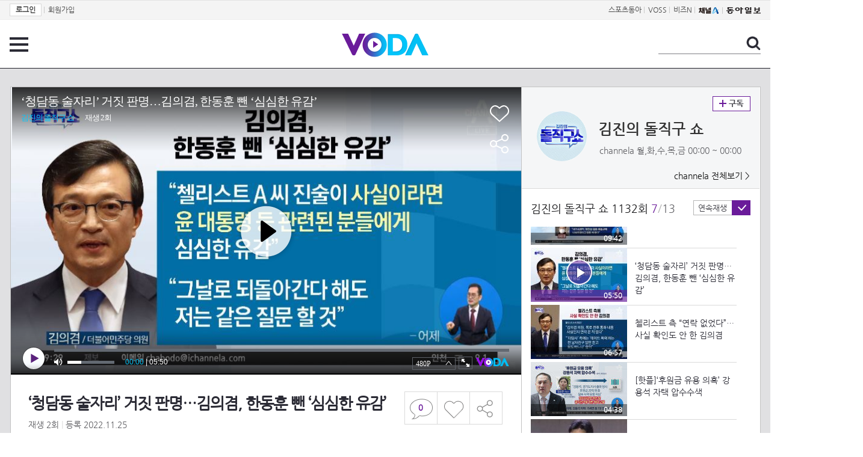

--- FILE ---
content_type: text/html; charset=UTF-8
request_url: https://voda.donga.com/view/3/all/39/3784441/1
body_size: 10272
content:
<!doctype html>
<html lang="ko">
    <head>
        <title>‘청담동 술자리’ 거짓 판명…김의겸, 한동훈 뺀 ‘심심한 유감’ | 보다</title>
        <meta name='keywords' content='보다, VODA, 동아일보, 동아닷컴, news, donga.com, voda'>
        <meta name='description' content="김진의 돌직구 쇼 한경 '술자리 의혹' 거짓 판명나자 김의겸 ＂尹 대통령 등에 유감＂ 서울 '청담동 술자리 제보 거짓' 진술…김의겸 ＂尹 대통령 등에게 유감＂ 조선 거짓말 드러났는데…김의겸 ＂그날로 돌아가도 같은 질문할 것＂ 강변 [2022.11.25 방송] 김진의 돌직구쇼 1132회">
        <meta name='writer' content='동아닷컴'>
        <meta http-equiv='Content-Type' content='text/html; charset=utf-8'>
        <meta http-equiv="X-UA-Compatible" content="IE=edge">
        <meta property="og:image" content="https://dimg.donga.com/egc/CDB/VODA/Article/CA1/WPG2180158D/63/80/1d/e5/63801de50a71a0a0a0a.jpg"/>
        <meta name='robots' content='index,follow'/><meta name='googlebot' content='index,follow'/><meta name='referrer' content='no-referrer-when-downgrade'><meta property='og:type' content='video'><meta property='og:site_name' content='voda.donga.com' /><meta property='og:title' content='&lsquo;청담동 술자리&rsquo; 거짓 판명&hellip;김의겸, 한동훈 뺀 &lsquo;심심한 유감&rsquo;'/><meta property='og:image' content='https://dimg.donga.com/egc/CDB/VODA/Article/CA1/WPG2180158D/63/80/1d/e5/63801de50a71a0a0a0a.jpg'/><meta property='og:description' content='김진의 돌직구 쇼 한경 '술자리 의혹' 거짓 판명나자 김의겸 ＂尹 대통령 등에 유감＂ 서울 '청담동 술자리 제보 거짓' 진술…김의겸 ＂尹 대통령 등에게 유감＂ 조선 거짓말 드러났는데…김의겸 ＂그날로 돌아가도 같은 질문할 것＂ 강변 [2022.11.25 방송] 김진의 돌직구쇼 1132회'><meta property='og:url' content='https://voda.donga.com/view/3/all/39/3784441/1'><meta property='og:video' content='https://voda.donga.com/play?cid=3784441&isAutoPlay=0'><meta property='og:video:url' content='https://voda.donga.com/play?cid=3784441&isAutoPlay=0'><meta property='og:video:type' content='text/html' /><meta property='og:video:width' content='476'><meta property='og:video:height' content='268'><meta property='og:video' content='https://voda.donga.com/play?cid=3784441&isAutoPlay=0'><meta property='og:video:url' content='https://voda.donga.com/play?cid=3784441&isAutoPlay=0'><meta property='og:video:type' content='application/x-shockwave-flash' /><meta property='og:video:width' content='476'><meta property='og:video:height' content='268'><meta name='twitter:card' content='summary' /><meta name='twitter:image:src' content='https://dimg.donga.com/egc/CDB/VODA/Article/CA1/WPG2180158D/63/80/1d/e5/63801de50a71a0a0a0a.jpg' /><meta name='twitter:site' content='@dongamedia' /><meta name='twitter:url' content='https://voda.donga.com/view/3/all/39/3784441/1' /><meta name='twitter:description' content='김진의 돌직구 쇼 한경 '술자리 의혹' 거짓 판명나자 김의겸 ＂尹 대통령 등에 유감＂ 서울 '청담동 술자리 제보 거짓' 진술…김의겸 ＂尹 대통령 등에게 유감＂ 조선 거짓말 드러났는데…김의겸 ＂그날로 돌아가도 같은 질문할 것＂ 강변 [2022.11.25 방송] 김진의 돌직구쇼 1132회' /><meta name='twitter:title' content='&lsquo;청담동 술자리&rsquo; 거짓 판명&hellip;김의겸, 한동훈 뺀 &lsquo;심심한 유감&rsquo;' />
        <link rel="image_src" href="https://dimg.donga.com/egc/CDB/VODA/Article/CA1/WPG2180158D/63/80/1d/e5/63801de50a71a0a0a0a.jpg" />
        <link rel='stylesheet' type='text/css' href='https://image.donga.com/voda/pc/2016/css/style.css?t=20240708'>
        <script type="text/javascript" src="https://image.donga.com/donga/js.v.1.0/jquery-latest.js"></script>
        <script type='text/javascript' src='https://image.donga.com/donga/js.v.1.0/jquery-ui.js'></script>
        <script type='text/javascript' src='https://image.donga.com/donga/js.v.1.0/jquery-cookie.js'></script>
        <script type='text/javascript' src='https://image.donga.com/donga/js.v.1.0/donga.js'></script>
            <script type="application/ld+json">
    {
      "@context": "https://schema.org",
      "@type": "VideoObject",
      "name": "&lsquo;청담동 술자리&rsquo; 거짓 판명&hellip;김의겸, 한동훈 뺀 &lsquo;심심한 유감&rsquo;",
      "description": "김진의 돌직구 쇼 한경 '술자리 의혹' 거짓 판명나자 김의겸 ＂尹 대통령 등에 유감＂ 서울 '청담동 술자리 제보 거짓' 진술…김의겸 ＂尹 대통령 등에게 유감＂ 조선 거짓말 드러났는데…김의겸 ＂그날로 돌아가도 같은 질문할 것＂ 강변 [2022.11.25 방송] 김진의 돌직구쇼 1132회",
      "thumbnailUrl": [
        "https://dimg.donga.com/egc/CDB/VODA/Article/CA1/WPG2180158D/63/80/1d/e5/63801de50a71a0a0a0a.jpg"
       ],
      "uploadDate": "2022-11-25T10:24:57+09:00",
      "duration": "PT5M50S",
      "contentUrl": "https://voda.donga.com/play?cid=3784441&isAutoPlay=0",
      "embedUrl": "https://voda.donga.com/view/3/all/39/3784441/1",
      "regionsAllowed": ["kr"]
    }
    </script>
        <script type='text/javascript' src='https://image.donga.com/dac/VODA/voda_view_head_taboola.js'></script>
        
<script type="text/javascript" src="https://image.donga.com/donga/js.v.1.0/GAbuilder.js?t=20240911"></script>
<script type="text/javascript">
gabuilder = new GAbuilder('GTM-PSNN4TX') ;
let pageviewObj = {
    'up_login_status' : 'N'
}
gabuilder.GAScreen(pageviewObj);
</script>
    </head>
    <body >
        
<!-- Google Tag Manager (noscript) -->
<noscript><iframe src='https://www.googletagmanager.com/ns.html?id=GTM-PSNN4TX' height='0' width='0' style='display:none;visibility:hidden'></iframe></noscript>
<!-- End Google Tag Manager (noscript) -->
        <div class='skip'><a href='#content'>본문바로가기</a></div>

        <!-- gnb 영역 -->
        <div id='gnb'>
    <div class='gnbBox'>
        <ul class='gnbLeft'>
            <li><a href='https://secure.donga.com/membership/login.php?gourl=https%3A%2F%2Fvoda.donga.com%2Fview%2F3%2Fall%2F39%2F3784441%2F1'><strong>로그인</strong></a> | </li><li><a href='https://secure.donga.com/membership/join.php?gourl=https%3A%2F%2Fvoda.donga.com%2Fview%2F3%2Fall%2F39%2F3784441%2F1'>회원가입</a></li>
        </ul>
        <ul class='gnbRight'>
            <li><a href='https://sports.donga.com' target='_blank' alt='SPORTS' title='SPORTS'>스포츠동아</a> | </li><li><a href='https://studio.donga.com/' target='_blank' alt='VOSS' title='VOSS'>VOSS</a> | </li><li><a href='https://bizn.donga.com' target='_blank' alt='BIZN' title='BIZN'>비즈N</a> | </li><li><a href='http://www.ichannela.com/' target='_blank' alt='CHANNEL_A' title='CHANNEL_A'><img src='https://image.donga.com/pc/2022/images/common/btn_ichannela.png'></a></li><li><a href='https://www.donga.com'><img src='https://image.donga.com/pc/2022/images/common/btn_donga.png'></a></li>
        </ul>
    </div>
</div>
        <!-- //gnb 영역 -->

        <!-- header 영역 -->
        <div id='header'>
            <!-- 메뉴 -->
            <div class="menu">
                <a href="#" class="menuBtn" onClick='javascript:$(".menuLayer").toggle();return false;'>전체 메뉴</a>
                <!-- 메뉴 레이어 -->
                <div class='menuLayer' style='display:none;' onmouseover='javascript:$(".menuLayer").show();' onMouseOut='javascript:$(".menuLayer").hide();'>
                    <div class="menu_box player">
                        <strong class="tit">동영상</strong>
                        <ul class="list_menu">
                            <li><a href="https://voda.donga.com/List?p1=genre&p2=all">최신</a></li>
                            <li><a href="https://voda.donga.com/List?p1=genre&p2=bestclick">인기</a></li>
                            <!-- <li><a href="https://voda.donga.com/List?c=01010&p1=genre&p2=all">뉴스</a></li> -->
                            <li><a href="https://voda.donga.com/List?c=0102&p1=genre&p2=all">예능</a></li>
                            <li><a href="https://voda.donga.com/List?c=0103&p1=genre&p2=all">뮤직</a></li>
                            <li><a href="https://voda.donga.com/List?c=0109&p1=genre&p2=all">어린이</a></li>
                            <li><a href="https://voda.donga.com/List?c=0107&p1=genre&p2=all">스포츠</a></li>
                            <!-- <li><a href="https://voda.donga.com/List?c=0108&p1=genre&p2=all">게임</a></li> -->
                            <li><a href="https://voda.donga.com/List?c=0105&p1=genre&p2=all">교양</a></li>
                            <li><a href="https://voda.donga.com/List?c=0106&p1=genre&p2=all">라이프</a></li>
                            <li><a href="https://voda.donga.com/List?c=0104&p1=genre&p2=all">시사</a></li>
                            <li><a href="https://voda.donga.com/List?c=0101&p1=genre&p2=all">드라마/영화</a></li>
                        </ul>
                    </div>
                    <div class="menu_box program">
                        <strong class="tit">프로그램</strong>
                        <ul class="list_menu">
                            <li><a href="https://voda.donga.com/List?p1=program&p2=all">최신 업데이트</a></li>
                            <li><a href="https://voda.donga.com/List?c=0005&p1=program&p2=broad">방송사별</a></li>
                            <li><a href="https://voda.donga.com/List?p1=program&p2=weekly">요일별</a></li>
                        </ul>
                    </div>
                    <div class="menu_box my">
                        <strong class="tit">MY</strong>
                        <ul class="list_menu">
                            <li><a href="https://voda.donga.com/My/List?p1=recent">최근 본</a></li>
                            <li><a href="https://voda.donga.com/My/List?p1=like">좋아요</a></li>
                            <li><a href="https://voda.donga.com/My/Subscription">구독</a></li>
                        </ul>
                    </div>
                    <div class="menu_box tv_brand">
                        <strong class="tit">브랜드관</strong>
                        <ul class="list_menu">
                            <li><a href="https://voda.donga.com/Brand?c=0&p1=tvchosun&p4=0003"><span class="icon_brand tvcho">TV조선</span></a></li>
                            <li><a href="https://voda.donga.com/Brand?c=0&p1=mbn&p4=0006"><span class="icon_brand mbn">MBN</span></a></li>
                            <li><a href="https://voda.donga.com/Brand?c=0&p1=channela&p4=0004"><span class="icon_brand cha">채널A</span></a></li>
                            <li><a href="https://voda.donga.com/Brand?c=0&p1=jtbc&p4=0005"><span class="icon_brand jtbc">JTBC</span></a></li>
                            <!--<li><a href="https://voda.donga.com/Brand?c=0&p1=cjenm&p4=0007"><span class="icon_brand cjem">CJ ENM</span></a></li>-->
                            <li><a href="https://voda.donga.com/Brand?c=0&p1=kbs&p4=0008"><span class="icon_brand kbs">KBS</span></a></li>
                            <li><a href="https://voda.donga.com/Brand?c=0&p1=mbc&p4=0002"><span class="icon_brand mbc">MBC</span></a></li>
                            <li><a href="https://voda.donga.com/Brand?c=0&p1=sbs&p4=0001"><span class="icon_brand sbs">SBS</span></a></li>
                            <!-- <li><a href="#"><span class="icon_brand ebs">EBS</span></a></li> -->
                        </ul>
                    </div>
                    <a href='#' class="btn_close" onClick='javascript:$(".menuLayer").hide();return false;'>닫기</a>
                </div>
                <!-- //메뉴 레이어 -->
            </div>
            <!-- //메뉴 -->
            <h1><a href="https://voda.donga.com"><img src="https://image.donga.com/voda/pc/2016/images/logo.gif" alt="VODA" /></a></h1>
            <!-- 전체 검색 -->
            <div class="search">
                <form action="https://voda.donga.com/Search" name="search">
                    <fieldset>
                        <legend>검색</legend>
                        <input type="text" id="query" name="query" title="검색어 입력 " />
                        <a href="javascript:search.submit();">검색</a>
                    </fieldset>
                </form>
            </div>
            <!-- // 전체 검색 -->
        </div>
        <!-- //header 영역 -->        <div id="wrap">
            <!-- container -->
            <div id="container">
                <div id="content">
                    <div class="playView">
                        <!-- 상단 동영상 영역 -->
                        <div class="playAreaWrap">
                        <div class="playArea">
                            <div class="playAreaCon">
                                <div class="playLeft">
                                    <!-- iframe 동영상 영역 -->
                                    <iframe width="848" height="478" src="https://voda.donga.com/play?cid=3784441&prod=voda&isAutoPlay=1&reco=0" frameborder="0" allowfullscreen name="iframe" scrolling="no"></iframe>
                                    <!-- //iframe 동영상 영역 -->
                                    <div class="playInfo">
                                        <h1 class="tit">‘청담동 술자리’ 거짓 판명…김의겸, 한동훈 뺀 ‘심심한 유감’</h1>
                                        <span>재생 <span id="playCnt">0</span>회  <span>|</span>  등록 2022.11.25</span>
                                        <div class="txtBox">
                                            <p class="txt">한경 '술자리 의혹' 거짓 판명나자 김의겸 ＂尹 대통령 등에 유감＂ 서울 '청담동 술자리 제보 거짓' 진술…김의겸 ＂尹 대통…</p>
                                            <!-- 더보기했을 떄 내용 -->
                                            <div class="txt2">
                                            <p>한경 '술자리 의혹' 거짓 판명나자 김의겸 ＂尹 대통령 등에 유감＂ 서울 '청담동 술자리 제보 거짓' 진술…김의겸 ＂尹 대통령 등에게 유감＂ 조선 거짓말 드러났는데…김의겸 ＂그날로 돌아가도 같은 질문할 것＂ 강변 [2022.11.25 방송] 김진의 돌직구쇼 1132회<br><br><strong>영상물 등급&nbsp;&nbsp;</strong> 모든 연령 시청가 <br>
<strong>방영일&nbsp;&nbsp;&nbsp;&nbsp;&nbsp;&nbsp;&nbsp;&nbsp;&nbsp;&nbsp;</strong> 2022. 11. 25<br>
<strong>카테고리&nbsp;&nbsp;&nbsp;&nbsp;&nbsp;&nbsp;</strong> 교양</p>
                                                <ul>
                                                    
                                                </ul>
                                            </div>
                                            <!-- //더보기했을 떄 내용 -->
                                        </div>
                                        <a href="#" class="more" onclick="javascript:return false;">더보기</a>
                                        <script type='text/javascript' src='https://image.donga.com/dac/VODA/voda_view_content.js'></script>
                                        <div class='play_bottom_ad'><script src='https://image.donga.com/dac/VODA/PC/voda_view_center_banner.js' type='text/javascript'></script></div>

                                        <ul class="btnArea">
                                            <li class="comment">
                                                <a href="#replyLayer" id="replyCnt"></a>
                                            </li>
                                            <span id='likeCnt' style='display:none;'></span><li class='like' onclick='javascript:return _spinTopLike(spinTopParams);' id='likeBtn'><a href='#'>좋아요</a></li> <li class='like' id='likeBox' style='display:none;'><a href='#' class='on' ></a></li>
                                            <li class="share">
                                                <a href="#none" class="shareBtn" onClick='javascript:$(".shareLayer").toggle();'>공유하기</a>
                                            </li>
                                        </ul>
                                        <div class='shareLayer' style='display:none;' onmouseover='javascript:$(".shareLayer").show();' onMouseOut='javascript:$(".shareLayer").hide();' >
                                            <span class="title">공유하기</span>
                                            <ul class="sns_list">

                                                <li><a href="#" onclick = "window.open( 'http://www.facebook.com/sharer.php?u=https%3A%2F%2Fvoda.donga.com%2Fview%2F3%2Fall%2F39%2F3784441%2F1', '_SNS', 'width=760,height=500' ) ;return false;"><span class="icon_sns facebook">페이스북</span></a></li>
                                                <li><a href="#" onclick = "window.open( 'http://twitter.com/share?text=%E2%80%98%EC%B2%AD%EB%8B%B4%EB%8F%99%20%EC%88%A0%EC%9E%90%EB%A6%AC%E2%80%99%20%EA%B1%B0%EC%A7%93%20%ED%8C%90%EB%AA%85%E2%80%A6%EA%B9%80%EC%9D%98%EA%B2%B8%2C%20%ED%95%9C%EB%8F%99%ED%9B%88%20%EB%BA%80%20%E2%80%98%EC%8B%AC%EC%8B%AC%ED%95%9C%20%EC%9C%A0%EA%B0%90%E2%80%99%20%3A%20VODA%20donga.com&url=https%3A%2F%2Fvoda.donga.com%2Fview%2F3%2Fall%2F39%2F3784441%2F1', '_SNS', 'width=860,height=500' ) ;return false;"><span class="icon_sns twitter">트위터</span></a></li>

                                                
                                                <li class="url">
                                                    <input type="text" class="url_inp" value="https://voda.donga.com/view/3/all/39/3784441/1"  id="url1"><a href="#" class="btn_copyurl" onclick="javascript:copyUrl('url1'); return false;">url복사</a>
                                                    <span class="txt" id="url1Txt">URL주소가 <em>복사</em>되었습니다.</span>
                                                </li>

                                            </ul>
                                            <a href='#none' class="btn_close" onClick='javascript:$(".shareLayer").hide();return false;'>닫기</a>
                                        </div>
                                    </div>
                                </div>
                                <div class="playRight">
                                    <div class="titBox">
    <div class='imgBox prgBg'><img src='https://dimg.donga.com/egc/CDB/VODA/Article/Program/CA1/WPG2180158D/CA1WPG2180158D303_thumb.jpg' alt='' /><span class='bg'></span></div>
    <div class="infoBox">
        <h2><a href='https://voda.donga.com/Program?cid=1372328'>김진의 돌직구 쇼</a></h2>
        <span class="info">channela 월,화,수,목,금  00:00 ~ 00:00</span>
    </div>
    <span class="subscribe">
        <a href='#' id='favorite0' onclick='javascript:return _spinTopFavorite(spinTopParams, 0);'>구독</a><a href='#' id='disfavorite0' onclick='javascript:return _spinTopDisFavorite(spinTopParams, 0);' class='on' style='display:none;'>구독</a>
    </span>
    <span class="all"><a href='https://voda.donga.com/Brand?c=0&p1=channela' >channela 전체보기 ></a></span>
</div>
                                    <div class="titListBox">
                                        <div>
                                            <div class="info">
                                                <span class="name">김진의 돌직구 쇼 1132회</span>  <span class='cur'>7</span><span class='slash'>/</span><span class='tot'>13</span>
                                            </div>
                                            <span class="autoPlayBox">
                                                    <span class="autoPlay">연속재생</span><span class="chk" id="chk_auto">동의</span>
                                            </span>
                                        </div>
                                        <div class="titList">
                                            <ul id="mydiv">
                                               <li>
    <a href="https://voda.donga.com/view/3/all/39/3784396/1">
        <div class="thumb">
            <img src="https://dimg.donga.com/c/160/90/95/1/egc/CDB/VODA/Article/CA1/WPG2180158D/63/80/1a/23/63801a2303eea0a0a0a.jpg" alt="" />
            <div class="play_info">
                <span class="time">00:37</span>
            </div>
            
        </div>
        <div class="thumb_txt">
            <p>11월 25일 김진의 돌직구쇼 오프닝</p>
        </div>
    </a>
</li><li>
    <a href="https://voda.donga.com/view/3/all/39/3784417/1">
        <div class="thumb">
            <img src="https://dimg.donga.com/c/160/90/95/1/egc/CDB/VODA/Article/CA1/WPG2180158D/63/80/1c/05/63801c05238fa0a0a0a.jpg" alt="" />
            <div class="play_info">
                <span class="time">03:13</span>
            </div>
            
        </div>
        <div class="thumb_txt">
            <p>검찰 “유동규 진술 뒷받침 증거 다수 확보”</p>
        </div>
    </a>
</li><li>
    <a href="https://voda.donga.com/view/3/all/39/3784420/1">
        <div class="thumb">
            <img src="https://dimg.donga.com/c/160/90/95/1/egc/CDB/VODA/Article/CA1/WPG2180158D/63/80/1c/06/63801c060b70a0a0a0a.jpg" alt="" />
            <div class="play_info">
                <span class="time">02:48</span>
            </div>
            
        </div>
        <div class="thumb_txt">
            <p>정진상 구속 유지…‘李 관여 여부’ 수사 속도 낸다</p>
        </div>
    </a>
</li><li>
    <a href="https://voda.donga.com/view/3/all/39/3784426/1">
        <div class="thumb">
            <img src="https://dimg.donga.com/c/160/90/95/1/egc/CDB/VODA/Article/CA1/WPG2180158D/63/80/1c/7c/63801c7c0a1ea0a0a0a.jpg" alt="" />
            <div class="play_info">
                <span class="time">04:12</span>
            </div>
            
        </div>
        <div class="thumb_txt">
            <p>김진의 돌직구쇼 - 11월 25일 신문브리핑</p>
        </div>
    </a>
</li><li>
    <a href="https://voda.donga.com/view/3/all/39/3784435/1">
        <div class="thumb">
            <img src="https://dimg.donga.com/c/160/90/95/1/egc/CDB/VODA/Article/CA1/WPG2180158D/63/80/1d/6c/63801d6c206ca0a0a0a.jpg" alt="" />
            <div class="play_info">
                <span class="time">01:44</span>
            </div>
            
        </div>
        <div class="thumb_txt">
            <p>[핫플]김여정 ‘천치바보’ 막말에…“도적이 매 드는 격”</p>
        </div>
    </a>
</li><li>
    <a href="https://voda.donga.com/view/3/all/39/3784438/1">
        <div class="thumb">
            <img src="https://dimg.donga.com/c/160/90/95/1/egc/CDB/VODA/Article/CA1/WPG2180158D/63/80/1d/e4/63801de42272a0a0a0a.jpg" alt="" />
            <div class="play_info">
                <span class="time">09:42</span>
            </div>
            
        </div>
        <div class="thumb_txt">
            <p>“428억 李 측근 주기로”…김만배 첫 인정</p>
        </div>
    </a>
</li><li>
    <a href="https://voda.donga.com/view/3/all/39/3784441/1">
        <div class="thumb">
            <img src="https://dimg.donga.com/c/160/90/95/1/egc/CDB/VODA/Article/CA1/WPG2180158D/63/80/1d/e5/63801de50a71a0a0a0a.jpg" alt="" />
            <div class="play_info on">
                <span class="time">05:50</span>
            </div>
            <span class='play'>재생중</span>
        </div>
        <div class="thumb_txt">
            <p>‘청담동 술자리’ 거짓 판명…김의겸, 한동훈 뺀 ‘심심한 유감’</p>
        </div>
    </a>
</li><li>
    <a href="https://voda.donga.com/view/3/all/39/3784447/1">
        <div class="thumb">
            <img src="https://dimg.donga.com/c/160/90/95/1/egc/CDB/VODA/Article/CA1/WPG2180158D/63/80/1e/5c/63801e5c0653a0a0a0a.jpg" alt="" />
            <div class="play_info">
                <span class="time">06:57</span>
            </div>
            
        </div>
        <div class="thumb_txt">
            <p>첼리스트 측 “연락 없었다”…사실 확인도 안 한 김의겸 </p>
        </div>
    </a>
</li><li>
    <a href="https://voda.donga.com/view/3/all/39/3784456/1">
        <div class="thumb">
            <img src="https://dimg.donga.com/c/160/90/95/1/egc/CDB/VODA/Article/CA1/WPG2180158D/63/81/9f/af/63819faf0916a0a0a0a.jpg" alt="" />
            <div class="play_info">
                <span class="time">04:38</span>
            </div>
            
        </div>
        <div class="thumb_txt">
            <p>[핫플]‘후원금 유용 의혹’ 강용석 자택 압수수색 </p>
        </div>
    </a>
</li><li>
    <a href="https://voda.donga.com/view/3/all/39/3784459/1">
        <div class="thumb">
            <img src="https://dimg.donga.com/c/160/90/95/1/egc/CDB/VODA/Article/CA1/WPG2180158D/63/80/1f/51/63801f511e32a0a0a0a.jpg" alt="" />
            <div class="play_info">
                <span class="time">10:27</span>
            </div>
            
        </div>
        <div class="thumb_txt">
            <p>한동훈 “김의겸, 사과할 필요 없고 책임져야”</p>
        </div>
    </a>
</li><li>
    <a href="https://voda.donga.com/view/3/all/39/3784474/1">
        <div class="thumb">
            <img src="https://dimg.donga.com/c/160/90/95/1/egc/CDB/VODA/Article/CA1/WPG2180158D/63/80/20/3d/6380203d1415a0a0a0a.jpg" alt="" />
            <div class="play_info">
                <span class="time">10:58</span>
            </div>
            
        </div>
        <div class="thumb_txt">
            <p>‘대장동 뒷돈’ 흐름 찾는 檢…이재명·가족 계좌 추적</p>
        </div>
    </a>
</li><li>
    <a href="https://voda.donga.com/view/3/all/39/3786571/1">
        <div class="thumb">
            <img src="https://dimg.donga.com/c/160/90/95/1/egc/CDB/VODA/Article/CA1/WPG2180158D/63/81/a2/7a/6381a27a15e5a0a0a0a.jpg" alt="" />
            <div class="play_info">
                <span class="time">08:22</span>
            </div>
            
        </div>
        <div class="thumb_txt">
            <p>양말 찢기고 쓰러져도…손흥민 ‘마스크 투혼’</p>
        </div>
    </a>
</li><li>
    <a href="https://voda.donga.com/view/3/all/39/3786577/1">
        <div class="thumb">
            <img src="https://dimg.donga.com/c/160/90/95/1/egc/CDB/VODA/Article/CA1/WPG2180158D/63/81/a3/e3/6381a3e305dea0a0a0a.jpg" alt="" />
            <div class="play_info">
                <span class="time">11:17</span>
            </div>
            
        </div>
        <div class="thumb_txt">
            <p>[핫플]고발 당한 장경태는 ‘제2의 장준하’?</p>
        </div>
    </a>
</li>
                                            </ul>
                                        </div>
                                    </div>
                                    <div class='aside_bottom_ad'><script src='https://image.donga.com/dac/VODA/PC/voda_view_aside_bottom.js' type='text/javascript'></script></div>
                                </div>
                            </div>

                        <div class='ad_right01'><script type='text/javascript' src='https://image.donga.com/dac/VODA/voda_view_right_wing_20170223.js'></script></div>
                        <div class='ad_left01'><script src='https://image.donga.com/dac/VODA/PC/voda_view_left_wing.js' type='text/javascript'></script></div>
                        </div>
                </div>
<script>
    $(document).ready(function(){
        $('.playInfo .more').click(function(){
            $('.playLeft').toggleClass('on');
            if ($('.playLeft').hasClass('on'))
            {
                $('.playLeft').css('height','auto');
            }
            /* 더보기했을 때 */
            $('.playInfo .txt2').toggleClass('on');

            if ($('.playInfo .txt2').hasClass('on'))
            {
                $('.playInfo .txt').css('display','none');
                $('.playInfo .more').text('닫기');
            }
            else
            {
                $('.playInfo .txt').css('display','block');
                $('.playInfo .more').text('더보기');

            }

            /* 더보기했을 때 동영상리스트 높이 */
            $('.titListBox .titList ul').toggleClass('on');
            if ($('.titListBox .titList ul').hasClass('on'))
            {
                var moreTxtH = $('.playInfo .txtBox .txt2.on').height();
                var listH = $('.titListBox .titList ul').height();
                var morelistH = listH+moreTxtH+30;
                $('.titListBox .titList').css('height',morelistH);
                $('.titListBox .titList ul').css('height',morelistH);
            }
            else
            {
                $('.titListBox .titList').css('height','411px');
                $('.titListBox .titList ul').css('height','411px');
            }
        });
    });
</script>
<script>
    function sendAdLog(track_url) {
        var param = {
            f: track_url
        } ;
        $.ajax({
            url: "https://voda.donga.com/OPENAPI/voda/sendlog",
            data: param,
            type: "post",
            success : function() {
            },
            error : function(){
                console.log("error");
            }
        });
    }

    var cookie_chk = "0" ;

    if (cookie_chk == 1)
    {
        $('#likeBtn').hide() ;
        $('#likeBox').show() ;
    }
    else
    {
        $("#likeBtn").click( function(){
            $('#likeBtn').hide() ;
            $('#likeBox').show() ;
        });
    }
    $("#likeBox").click( function(){
        alert('이미 추천하였습니다.') ;
        return false;
    });
    function getSpinTopCount()
    {
        $.getJSON ( "https://spintop.donga.com/comment?jsoncallback=?", {
            m: "newsinfo" ,
            p3: "voda.donga.com" ,
            p4: "VODA.3784441"
        })
        .done ( function( result ) {
            var data = $.parseJSON(result);
            if (data.DATA)
            {
                $('#playCnt').html( data.DATA.ref2  ) ;
            }
            else
            {
                $('#playCnt').html( 0 ) ;
            }
        })
        .error ( function( result ) {
        });
    }
    function getCommentCount()
    {
        $.getJSON ( "https://spintop.donga.com/comment?jsoncallback=?", {
            m: "count" ,
            p3: "voda.donga.com" ,
            p4: "VODA.3784441"
        })
        .done ( function( result ) {
            $('#replyCnt').html( '<strong>'+result+'</strong>' ) ;
        })
        .error ( function( result ) {
        });
    }
    getSpinTopCount();
    getCommentCount();

</script>
                        <!-- //상단 동영상 영역 -->
<script type='text/javascript' src='https://image.donga.com/dac/VODA/voda_view_taboola.js'></script>

<div class="playViewCon">
    <!-- 당신이 좋아 할 만한 영상 -->
    <div>
        <h3>당신이 좋아 할 만한 영상</h3>
        <ul class="thumb_list">
                        <li>
                <a href="javascript:sendRecommendLog('K02_PS-2025235446-01-000_MFSC11', '6074467');">
                <div class="thumb">
                    <img src="https://dimg.donga.com/c/240/135/95/1/egc/CDB/VODA/Article/K02/T2025-0159/K02_PS-2025195986-01-000_MFSC15643.jpg" alt="" />
                    <div class="play_info">
                        <span class="play">재생</span>
                        <span class="time">10:08</span>
                    </div>
                </div>
                <div class="thumb_txt">
                    <span class="tit">화려한 날들</span>
                    <span class="txt">［49화 하이라이트] ＂설득 실패＂사과 대신 집을 달라는 이태란에게 화가 나는 박성근 [화려한 날들] | KBS 260124 방송 </span>
                </div>
                <span class="line"></span>
            </a>
        </li>            <li>
                <a href="javascript:sendRecommendLog('K02_PS-2025235446-01-000_MFSC11', '6074449');">
                <div class="thumb">
                    <img src="https://dimg.donga.com/c/240/135/95/1/egc/CDB/VODA/Article/K02/T2025-0159/K02_PS-2025195986-01-000_MFSC13857.jpg" alt="" />
                    <div class="play_info">
                        <span class="play">재생</span>
                        <span class="time">02:36</span>
                    </div>
                </div>
                <div class="thumb_txt">
                    <span class="tit">화려한 날들</span>
                    <span class="txt">［사고 엔딩] ＂지금 혼수상태세요＂병원으로 향하다 사고를 당하는 천호진 [화려한 날들] | KBS 260124 방송 </span>
                </div>
                <span class="line"></span>
            </a>
        </li>            <li>
                <a href="javascript:sendRecommendLog('K02_PS-2025235446-01-000_MFSC11', '6074356');">
                <div class="thumb">
                    <img src="https://dimg.donga.com/c/240/135/95/1/egc/CDB/VODA/Article/K02/T2025-0159/K02_PS-2025195986-01-000_MFSC2977.jpg" alt="" />
                    <div class="play_info">
                        <span class="play">재생</span>
                        <span class="time">02:45</span>
                    </div>
                </div>
                <div class="thumb_txt">
                    <span class="tit">화려한 날들</span>
                    <span class="txt">＂그 소아과 병원 의사 만나봤어＂처음 만난 날 이태란이 병원에 간 이유를 알고 있는 박성근 [화려한 날들] | KBS 260124 방송 </span>
                </div>
                <span class="line"></span>
            </a>
        </li>            <li>
                <a href="javascript:sendRecommendLog('K02_PS-2025235446-01-000_MFSC11', '6074365');">
                <div class="thumb">
                    <img src="https://dimg.donga.com/c/240/135/95/1/egc/CDB/VODA/Article/K02/T2025-0159/K02_PS-2025195986-01-000_MFSC5803.jpg" alt="" />
                    <div class="play_info">
                        <span class="play">재생</span>
                        <span class="time">01:15</span>
                    </div>
                </div>
                <div class="thumb_txt">
                    <span class="tit">화려한 날들</span>
                    <span class="txt">＂역시 고성희야＂이태란이 가지고 있는 녹음파일을 가져가는 박성근 [화려한 날들] | KBS 260124 방송 </span>
                </div>
                <span class="line"></span>
            </a>
        </li>            <li>
                <a href="javascript:sendRecommendLog('K02_PS-2025235446-01-000_MFSC11', '6073699');">
                <div class="thumb">
                    <img src="https://dimg.donga.com/c/240/135/95/1/egc/CDB/VODA/Article/K02/T2025-0159/K02_PS-2025195986-01-000_20260123_PLAT002333.jpg" alt="" />
                    <div class="play_info">
                        <span class="play">재생</span>
                        <span class="time">00:55</span>
                    </div>
                </div>
                <div class="thumb_txt">
                    <span class="tit">화려한 날들</span>
                    <span class="txt">[49회 선공개] 안돼... 그건 안돼...!! [화려한 날들] | KBS 방송</span>
                </div>
                <span class="line"></span>
            </a>
        </li>            <li>
                <a href="javascript:sendRecommendLog('K02_PS-2025235446-01-000_MFSC11', '6074443');">
                <div class="thumb">
                    <img src="https://dimg.donga.com/c/240/135/95/1/egc/CDB/VODA/Article/K02/T2025-0159/K02_PS-2025195986-01-000_MFSC12628.jpg" alt="" />
                    <div class="play_info">
                        <span class="play">재생</span>
                        <span class="time">03:21</span>
                    </div>
                </div>
                <div class="thumb_txt">
                    <span class="tit">화려한 날들</span>
                    <span class="txt">＂나 더는 못해＂식당에서 쫓겨나 박성근의 집으로 향하는 이태란 [화려한 날들] | KBS 260124 방송 </span>
                </div>
                <span class="line"></span>
            </a>
        </li>            <li>
                <a href="javascript:sendRecommendLog('K02_PS-2025235446-01-000_MFSC11', '6074440');">
                <div class="thumb">
                    <img src="https://dimg.donga.com/c/240/135/95/1/egc/CDB/VODA/Article/K02/T2025-0159/K02_PS-2025195986-01-000_MFSC11767.jpg" alt="" />
                    <div class="play_info">
                        <span class="play">재생</span>
                        <span class="time">03:27</span>
                    </div>
                </div>
                <div class="thumb_txt">
                    <span class="tit">화려한 날들</span>
                    <span class="txt">＂내가 누군지 저 아줌마가 잘 알 건데?＂이태란이 일하는 식당에 찾아온 박성근 [화려한 날들] | KBS 260124 방송 </span>
                </div>
                <span class="line"></span>
            </a>
        </li>            <li>
                <a href="javascript:sendRecommendLog('K02_PS-2025235446-01-000_MFSC11', '6074455');">
                <div class="thumb">
                    <img src="https://dimg.donga.com/c/240/135/95/1/egc/CDB/VODA/Article/K02/T2025-0159/K02_PS-2025195986-01-000_MFSC14777.jpg" alt="" />
                    <div class="play_info">
                        <span class="play">재생</span>
                        <span class="time">06:40</span>
                    </div>
                </div>
                <div class="thumb_txt">
                    <span class="tit">화려한 날들</span>
                    <span class="txt">［49화 하이라이트] ＂귀엽기만 해? 설레지는 않고?＂손상연의 전 여자친구를 마주치고 질투하는 박정연 [화려한 날들] | KBS 260124 방송 </span>
                </div>
                <span class="line"></span>
            </a>
        </li>            <li>
                <a href="javascript:sendRecommendLog('K02_PS-2025235446-01-000_MFSC11', '6074623');">
                <div class="thumb">
                    <img src="https://dimg.donga.com/c/240/135/95/1/egc/CDB/VODA/Article/K02/T2025-0062/K02_PS-2025235446-01-000_20260124_TECH001436.jpg" alt="" />
                    <div class="play_info">
                        <span class="play">재생</span>
                        <span class="time">00:33</span>
                    </div>
                </div>
                <div class="thumb_txt">
                    <span class="tit">은애하는 도적님아</span>
                    <span class="txt">[8화 예고] 그냥 너랑 계속 웃고 싶어서... [은애하는 도적님아] | KBS 방송</span>
                </div>
                <span class="line"></span>
            </a>
        </li>            <li>
                <a href="javascript:sendRecommendLog('K02_PS-2025235446-01-000_MFSC11', '6074437');">
                <div class="thumb">
                    <img src="https://dimg.donga.com/c/240/135/95/1/egc/CDB/VODA/Article/K02/T2025-0159/K02_PS-2025195986-01-000_MFSC10580.jpg" alt="" />
                    <div class="play_info">
                        <span class="play">재생</span>
                        <span class="time">04:03</span>
                    </div>
                </div>
                <div class="thumb_txt">
                    <span class="tit">화려한 날들</span>
                    <span class="txt">＂짠하고 불쌍해서 그러지＂식당 손님에게 돈을 빌리려는 이태란 [화려한 날들] | KBS 260124 방송 </span>
                </div>
                <span class="line"></span>
            </a>
        </li>            <li>
                <a href="javascript:sendRecommendLog('K02_PS-2025235446-01-000_MFSC11', '6074368');">
                <div class="thumb">
                    <img src="https://dimg.donga.com/c/240/135/95/1/egc/CDB/VODA/Article/K02/T2025-0159/K02_PS-2025195986-01-000_MFSC6885.jpg" alt="" />
                    <div class="play_info">
                        <span class="play">재생</span>
                        <span class="time">02:36</span>
                    </div>
                </div>
                <div class="thumb_txt">
                    <span class="tit">화려한 날들</span>
                    <span class="txt">＂내가 옆에 있는 게 더 좋지 않아요?＂정일우의 옆자리에 눕는 정인선 [화려한 날들] | KBS 260124 방송 </span>
                </div>
                <span class="line"></span>
            </a>
        </li>            <li>
                <a href="javascript:sendRecommendLog('K02_PS-2025235446-01-000_MFSC11', '6074359');">
                <div class="thumb">
                    <img src="https://dimg.donga.com/c/240/135/95/1/egc/CDB/VODA/Article/K02/T2025-0159/K02_PS-2025195986-01-000_MFSC3136.jpg" alt="" />
                    <div class="play_info">
                        <span class="play">재생</span>
                        <span class="time">03:34</span>
                    </div>
                </div>
                <div class="thumb_txt">
                    <span class="tit">화려한 날들</span>
                    <span class="txt">＂중환자실이요..?＂정일우의 상태가 악화되었다는 말을 듣는 가족들과 정인선 [화려한 날들] | KBS 260124 방송 </span>
                </div>
                <span class="line"></span>
            </a>
        </li>            <li>
                <a href="javascript:sendRecommendLog('K02_PS-2025235446-01-000_MFSC11', '6074362');">
                <div class="thumb">
                    <img src="https://dimg.donga.com/c/240/135/95/1/egc/CDB/VODA/Article/K02/T2025-0159/K02_PS-2025195986-01-000_MFSC4347.jpg" alt="" />
                    <div class="play_info">
                        <span class="play">재생</span>
                        <span class="time">02:32</span>
                    </div>
                </div>
                <div class="thumb_txt">
                    <span class="tit">화려한 날들</span>
                    <span class="txt">＂자기야 왜 그래?＂ 결혼한 손상연의 전 여자친구를 마주치는 박정연 [화려한 날들] | KBS 260124 방송 </span>
                </div>
                <span class="line"></span>
            </a>
        </li>            <li>
                <a href="javascript:sendRecommendLog('K02_PS-2025235446-01-000_MFSC11', '6074347');">
                <div class="thumb">
                    <img src="https://dimg.donga.com/c/240/135/95/1/egc/CDB/VODA/Article/K02/T2025-0159/K02_PS-2025195986-01-000_MFSC1416.jpg" alt="" />
                    <div class="play_info">
                        <span class="play">재생</span>
                        <span class="time">04:01</span>
                    </div>
                </div>
                <div class="thumb_txt">
                    <span class="tit">화려한 날들</span>
                    <span class="txt">＂끝까지 잘못했다는 말을 안 하네＂무릎 꿇고 사과하는 이태란을 봐주지 않는 박성근 [화려한 날들] | KBS 260124 방송 </span>
                </div>
                <span class="line"></span>
            </a>
        </li>            <li>
                <a href="javascript:sendRecommendLog('K02_PS-2025235446-01-000_MFSC11', '6074371');">
                <div class="thumb">
                    <img src="https://dimg.donga.com/c/240/135/95/1/egc/CDB/VODA/Article/K02/T2025-0159/K02_PS-2025195986-01-000_MFSC782.jpg" alt="" />
                    <div class="play_info">
                        <span class="play">재생</span>
                        <span class="time">03:40</span>
                    </div>
                </div>
                <div class="thumb_txt">
                    <span class="tit">화려한 날들</span>
                    <span class="txt">＂네가 우리 집 아들 해먹어라＂윤현민에게 편지를 써서 건네는 정일우 [화려한 날들] | KBS 260124 방송 </span>
                </div>
                <span class="line"></span>
            </a>
        </li>            <li>
                <a href="javascript:sendRecommendLog('K02_PS-2025235446-01-000_MFSC11', '6074395');">
                <div class="thumb">
                    <img src="https://dimg.donga.com/c/240/135/95/1/egc/CDB/VODA/Article/K02/T2025-0159/K02_PS-2025195986-01-000_MFSC8551.jpg" alt="" />
                    <div class="play_info">
                        <span class="play">재생</span>
                        <span class="time">04:04</span>
                    </div>
                </div>
                <div class="thumb_txt">
                    <span class="tit">화려한 날들</span>
                    <span class="txt">＂세상에 기적이라는 것도 있잖아＂중환자실에 간 정일우의 곁에서 떠나지 못하는 김희정 [화려한 날들] | KBS 260124 방송 </span>
                </div>
                <span class="line"></span>
            </a>
        </li>            <li>
                <a href="javascript:sendRecommendLog('K02_PS-2025235446-01-000_MFSC11', '6073960');">
                <div class="thumb">
                    <img src="https://dimg.donga.com/c/240/135/95/1/egc/CDB/VODA/Article/MK1/PR1014/MK1_P1068986217.jpg" alt="" />
                    <div class="play_info">
                        <span class="play">재생</span>
                        <span class="time">03:58</span>
                    </div>
                </div>
                <div class="thumb_txt">
                    <span class="tit">김주하의 데이앤나잇</span>
                    <span class="txt">[선공개] ＂아빠를 살려주세요＂ 유열 아들의 눈물의 기도 MBN 260124 방송</span>
                </div>
                <span class="line"></span>
            </a>
        </li>            <li>
                <a href="javascript:sendRecommendLog('K02_PS-2025235446-01-000_MFSC11', '6074461');">
                <div class="thumb">
                    <img src="https://dimg.donga.com/c/240/135/95/1/egc/CDB/VODA/Article/K02/T2025-0062/K02_PS-2025235446-01-000_MFSC1710.jpg" alt="" />
                    <div class="play_info">
                        <span class="play">재생</span>
                        <span class="time">03:19</span>
                    </div>
                </div>
                <div class="thumb_txt">
                    <span class="tit">은애하는 도적님아</span>
                    <span class="txt">＂꿈이 아닌지 확인하는 중＂ 남지현을 끌어안는 문상민 [은애하는 도적님아] | KBS 260124 방송 </span>
                </div>
                <span class="line"></span>
            </a>
        </li>            <li>
                <a href="javascript:sendRecommendLog('K02_PS-2025235446-01-000_MFSC11', '6074407');">
                <div class="thumb">
                    <img src="https://dimg.donga.com/c/240/135/95/1/egc/CDB/VODA/Article/K02/T2025-0159/K02_PS-2025195986-01-000_MFSC9440.jpg" alt="" />
                    <div class="play_info">
                        <span class="play">재생</span>
                        <span class="time">03:53</span>
                    </div>
                </div>
                <div class="thumb_txt">
                    <span class="tit">화려한 날들</span>
                    <span class="txt">＂내 심장 꺼내게 하자＂힘들어하는 김희정을 진정시키는 천호진 [화려한 날들] | KBS 260124 방송 </span>
                </div>
                <span class="line"></span>
            </a>
        </li>            <li>
                <a href="javascript:sendRecommendLog('K02_PS-2025235446-01-000_MFSC11', '6074527');">
                <div class="thumb">
                    <img src="https://dimg.donga.com/c/240/135/95/1/egc/CDB/VODA/Article/K02/T2025-0062/K02_PS-2025235446-01-000_MFSC9359.jpg" alt="" />
                    <div class="play_info">
                        <span class="play">재생</span>
                        <span class="time">02:29</span>
                    </div>
                </div>
                <div class="thumb_txt">
                    <span class="tit">은애하는 도적님아</span>
                    <span class="txt">＂진짜 길동은 홍시지 않습니까?＂ 남지현의 정체를 눈치챈 이승우 [은애하는 도적님아] | KBS 260124 방송 </span>
                </div>
                <span class="line"></span>
            </a>
        </li>
           </ul>
    </div>
    <!-- //당신이 좋아 할 만한 영상 -->

    <div class="etcBox"><a name='replyLayer'></a>
    <link rel='stylesheet' type='text/css' href='https://image.donga.com/donga/css.v.2.0/donga_reply.css?t=20230525'><script type='text/javascript' src='https://image.donga.com/donga/js.v.4.0/spintop-comment.js?t=20230525'></script>
<div id='spinTopLayer'></div>
<script>
var spinTopLoginUrl = "https://secure.donga.com/membership/login.php?gourl=https%3A%2F%2Fvoda.donga.com%2Fview%2F3%2Fall%2F39%2F3784441%2F1" ;
var spinTopParams = new Array();
$(document).ready( function() {
    spinTopParams['length'] = '10' ;
    spinTopParams['site'] = 'voda.donga.com' ;
    spinTopParams['newsid'] = 'VODA.3784441' ;
    spinTopParams['newsurl'] = 'https://voda.donga.com/view/3/all/39/3784441/1' ;
    spinTopParams['newstitle'] = '[핫플]고발 당한 장경태는 ‘제2의 장준하’?' ;
    spinTopParams['newsimage'] = '' ;
    spinTopParams['cuscommentid'] = 'spinTopLayer' ;
    _spinTop (spinTopParams, 1 ) ;
}) ;
</script>
<script>
    spinTopParams['prod'] = "VODA" ;
    spinTopParams['service'] = 'subscription' ;
    spinTopParams['program_cid'] = '1372328' ;
    spinTopParams['program_title'] = "김진의 돌직구 쇼" ;
    spinTopParams['favoriteid'] = "" ;
</script>
            <!-- 방송사별 홍보영역 -->
                <div class="adArea">
                        
                </div>
                <!-- //방송사별 홍보영역 -->
            </div>
        </div>
    </div>


<script type='text/javascript' src='https://image.donga.com/donga/js/kakao.2015.min.js'></script>
<script>
Kakao.init('74003f1ebb803306a161656f4cfe34c4');

var autoPlay = $.cookie('VODA_PLAYER_AUTO')  ;
if( !autoPlay ) { $.cookie('VODA_PLAYER_AUTO', '1', { expires: 30, domain: 'voda.donga.com' }); autoPlay = "1"; }
$('.autoPlayBox').click(function(){
    if( autoPlay == "1") { autoPlay = 0; $('.chk').addClass("on"); $.cookie('VODA_PLAYER_AUTO', '0', { expires: 30, domain: 'voda.donga.com' }); }
    else { autoPlay = 1; $('.chk').removeClass("on"); $.cookie('VODA_PLAYER_AUTO', '1', { expires: 30, domain: 'voda.donga.com' }); }
});

function nextClip() {
    var auto = $.cookie('VODA_PLAYER_AUTO')  ;
    if(auto == "1") $(location).attr('href', "https://voda.donga.com/view/3/all/39/3784447/1");
}

function sendRecommendLog(action, link){
   timestamp = new Date().getTime();
    var recom_url = "http://olaplog.smartmediarep.com/api/v1/olap/olap.sb?version=1.0";
        recom_url += "&requesttime=20260125013230";
        recom_url += "&media=SMR_MEMBERS";
        recom_url += "&site=SMRINDONGA";
        recom_url += "&page=CLIP_END";
        recom_url += "&layout=L1";
        recom_url += "&cpid=CD";
        recom_url += "&channelid=";
        recom_url += "&section=";
        recom_url += "&brand=";
        recom_url += "&programid=";
        recom_url += "&recomedia=SMR";
        recom_url += "&device=PC";
        recom_url += "&timestamp=";
        recom_url += timestamp ;

    if(action=="spread") sendAdLog(recom_url+"&clipid=K02_PS-2025235446-01-000_MFSC11;K02_PS-2025235446-01-000_MFSC11;K02_PS-2025235446-01-000_MFSC11;K02_PS-2025235446-01-000_MFSC11;K02_PS-2025235446-01-000_MFSC11;K02_PS-2025235446-01-000_MFSC11;K02_PS-2025235446-01-000_MFSC11;K02_PS-2025235446-01-000_MFSC11;K02_PS-2025235446-01-000_MFSC11;K02_PS-2025235446-01-000_MFSC11;K02_PS-2025235446-01-000_MFSC11;K02_PS-2025235446-01-000_MFSC11;K02_PS-2025235446-01-000_MFSC11;K02_PS-2025235446-01-000_MFSC11;K02_PS-2025235446-01-000_MFSC11;K02_PS-2025235446-01-000_MFSC11;K02_PS-2025235446-01-000_MFSC11;K02_PS-2025235446-01-000_MFSC11;K02_PS-2025235446-01-000_MFSC11;K02_PS-2025235446-01-000_MFSC11&targetclipid=") ;
    else {
         sendAdLog(recom_url+"&clipid=&targetclipid="+action) ;
         $(location).attr('href', "https://voda.donga.com/view/3/all/39/"+link+"/1");
    }
}
 sendRecommendLog('spread', ''); 
 $('#mydiv').scrollTop(540); 
$(document).ready(function(){
    if (window.attachEvent)
    {
        window.attachEvent('onmessage', function(e) {
            try
            {
                if(e.data != 'undefined'){
                    nextClip();
                }
            }
            catch(e)
            {
                console.log("attachEvent Error");
            }
        });
    }
    else if (window.addEventListener)
    {
        window.addEventListener('message', function(e) {
            try
            {
                if(e.data === 'nextClip Play'){
                    nextClip();
                }
            }
            catch(e)
            {
                console.log("addEventListener Error");
            }
        });
    }
});
</script>
<script>
function copyUrl(id)
{
    var tag = $('#'+id).val() ;
    $('#'+id).val(tag).select() ;
    var succeed;
    try {
        succeed = document.execCommand("copy");
    } catch(e) {
        succeed = false;
    }

    if (succeed) {
        $('#'+id+'Txt').show();
        $('#'+id+'Txt').delay(1000).fadeOut('fast');
    }

    return false;
}
</script><div class='brand'><ul><li><a href='https://voda.donga.com/Brand?c=0&p1=tvchosun&p4=0003'><img src='https://image.donga.com/voda/pc/2016/images/brand_chosun.gif' alt='TV조선' /></a></li><li><a href='https://voda.donga.com/Brand?c=0&p1=mbn&p4=0006'><img src='https://image.donga.com/voda/pc/2016/images/brand_mbn.gif' alt='MBN' /></a></li><li><a href='https://voda.donga.com/Brand?c=0&p1=channela&p4=0004'><img src='https://image.donga.com/voda/pc/2016/images/brand_channela.gif' alt='CHANNEL A' /></a></li><li><a href='https://voda.donga.com/Brand?c=0&p1=jtbc&p4=0005'><img src='https://image.donga.com/voda/pc/2016/images/brand_jtbc.gif' alt='Jtbc' /></a></li><li><a href='https://voda.donga.com/Brand?c=0&p1=kbs&p4=0008'><img src='https://image.donga.com/voda/pc/2016/images/brand_kbs.gif' alt='KBS' /></a></li><li><a href='https://voda.donga.com/Brand?c=0&p1=mbc&p4=0002'><img src='https://image.donga.com/voda/pc/2016/images/brand_mbc.gif' alt='MBC' /></a></li><li><a href='https://voda.donga.com/Brand?c=0&p1=sbs&p4=0001'><img src='https://image.donga.com/voda/pc/2016/images/brand_sbs.gif' alt='SBS' /></a></li></ul></div></div></div></div><div id='footer'><span class='copyright'>본 영상 콘텐츠의 저작권 및 법적 책임은 각 방송사에 있으며, 무단으로 이용하는 경우 법적 책임을 질 수 있습니다. 또한 donga.com의 입장과 다를 수 있습니다.</span><div><strong>보다(VODA)</strong> <span class='txt_bar'>|</span><a href='https://secure.donga.com/membership/policy/service.php' target='_blank'>이용약관</a> <span class='txt_bar'>|</span><a href='https://secure.donga.com/membership/policy/privacy.php' target='_blank'><strong>개인정보처리방침</strong></a> <span class='txt_bar'>|</span><span class='copy_txt'>Copyright by <strong>dongA.com</strong> All rights reserved.</span></div></div></body></html><script>var _GCD = '50'; </script><script src='https://dimg.donga.com/acecounter/acecounter_V70.20130719.js'></script><script>_PL(_rl);</script>

--- FILE ---
content_type: text/html; charset=UTF-8
request_url: https://voda.donga.com/play?cid=3784441&prod=voda&isAutoPlay=1&reco=0
body_size: 2325
content:
<!DOCTYPE html>
<html lang="ko">
<head>
    <title>&lsquo;청담동 술자리&rsquo; 거짓 판명&hellip;김의겸, 한동훈 뺀 &lsquo;심심한 유감&rsquo; : VODA : 동아닷컴</title>
    <meta name="keywords" content="보다, VODA, 동아일보, 동아닷컴, news, donga.com, voda, ">
    <meta name="description" content="한경 &#039;술자리 의혹&#039; 거짓 판명나자 김의겸 ＂尹 대통령 등에 유감＂ 서울 &#039;청담동 술자리 제보 거짓&#039; 진술&hellip;김의겸 ＂尹 대통령 등에게 유감＂ 조선 거짓말 드러났는데&hellip;김의겸 ＂그날로 돌아가도 같은 질문할 것＂ 강변 [2022.11.25 방송] 김진의 돌직구쇼 1132회">
    <meta name="writer" content='동아닷컴'>
    <meta name="referrer" content="no-referrer-when-downgrade">
    <meta name='robots' content='index,follow'/><meta name='googlebot' content='index,follow'/>
    <link rel="image_src" href="https://dimg.donga.com/egc/CDB/VODA/Article/CA1/WPG2180158D/63/80/1d/e5/63801de50a71a0a0a0a.jpg" />
    <meta http-equiv='Content-Type' content='text/html; charset=utf-8'>
    <meta http-equiv="X-UA-Compatible" content="IE=edge">
    <meta charset="utf-8">
    <meta property="fb:app_id" content="678966198797210">
    <meta property="og:type" content="video">
    <meta property="og:site_name" content="voda.donga.com" />
    <meta property="og:title" content="&lsquo;청담동 술자리&rsquo; 거짓 판명&hellip;김의겸, 한동훈 뺀 &lsquo;심심한 유감&rsquo;"/>
    <meta property="og:image" content="https://dimg.donga.com/egc/CDB/VODA/Article/CA1/WPG2180158D/63/80/1d/e5/63801de50a71a0a0a0a.jpg"/>
    <meta property="og:description" content="한경 &#039;술자리 의혹&#039; 거짓 판명나자 김의겸 ＂尹 대통령 등에 유감＂ 서울 &#039;청담동 술자리 제보 거짓&#039; 진술&hellip;김의겸 ＂尹 대통령 등에게 유감＂ 조선 거짓말 드러났는데&hellip;김의겸 ＂그날로 돌아가도 같은 질문할 것＂ 강변 [2022.11.25 방송] 김진의 돌직구쇼 1132회">
    <meta property="og:url" content="https://voda.donga.com/3/all/39/3784441/1">
    <meta name="twitter:card" content="summary" />
    <meta name="twitter:image:src" content="https://dimg.donga.com/egc/CDB/VODA/Article/CA1/WPG2180158D/63/80/1d/e5/63801de50a71a0a0a0a.jpg" />
    <meta name="twitter:site" content="@dongamedia" />
    <meta name="twitter:url" content="https://voda.donga.com/3/all/39/3784441/1" />
    <meta name="twitter:description" content="한경 &#039;술자리 의혹&#039; 거짓 판명나자 김의겸 ＂尹 대통령 등에 유감＂ 서울 &#039;청담동 술자리 제보 거짓&#039; 진술&hellip;김의겸 ＂尹 대통령 등에게 유감＂ 조선 거짓말 드러났는데&hellip;김의겸 ＂그날로 돌아가도 같은 질문할 것＂ 강변 [2022.11.25 방송] 김진의 돌직구쇼 1132회" />
    <meta name="twitter:title" content="&lsquo;청담동 술자리&rsquo; 거짓 판명&hellip;김의겸, 한동훈 뺀 &lsquo;심심한 유감&rsquo;" /><script type="text/javascript" src="https://image.donga.com/donga/js.v.1.0/jquery-latest.js"></script>
<script type="text/javascript" src="https://image.donga.com/donga/js.v.1.0/jquery-ui.js"></script>
<script type="text/javascript" src="https://image.donga.com/donga/js/jquery.cookie.js"></script>
<script type="text/javascript" src="https://image.donga.com/donga/player/js/jquery.jplayer.js"></script>
<script type='text/javascript' src='https://image.donga.com/donga/js/kakao.2015.min.js'></script>
<script type='text/javascript' src='https://image.donga.com/donga/js.v.2.0/spintop-comment.js?t=20210811'></script>
<link href="https://image.donga.com/donga/player/css/player_smr_PC.css" rel="stylesheet" type="text/css" />
<script type="text/javascript" src="https://image.donga.com/donga/player/js.v.2.0/dplayer_v1.js?t=20240730"></script>
<script type="application/ld+json">
{
    "@context": "https://schema.org",
    "@type": "VideoObject",
    "name": "&lsquo;청담동 술자리&rsquo; 거짓 판명&hellip;김의겸, 한동훈 뺀 &lsquo;심심한 유감&rsquo;",
    "description": "한경 &#039;술자리 의혹&#039; 거짓 판명나자 김의겸 ＂尹 대통령 등에 유감＂ 서울 &#039;청담동 술자리 제보 거짓&#039; 진술&hellip;김의겸 ＂尹 대통령 등에게 유감＂ 조선 거짓말 드러났는데&hellip;김의겸 ＂그날로 돌아가도 같은 질문할 것＂ 강변 [2022.11.25 방송] 김진의 돌직구쇼 1132회",
    "thumbnailUrl": [
    "https://dimg.donga.com/egc/CDB/VODA/Article/CA1/WPG2180158D/63/80/1d/e5/63801de50a71a0a0a0a.jpg"
    ],
    "uploadDate": "2022-11-25T10:24:57+09:00",
    "duration": "PT5M50S",
    "contentUrl": "https://voda.donga.com/play?cid=3784441&prod=voda&isAutoPlay=1&reco=0",
    "embedUrl": "https://voda.donga.com/3/all/39/3784441/1",
    "regionsAllowed": ["kr"]
}
</script></head>
<body oncontextmenu='return false' onselectstart='return false' ondragstart='return false' >
<div class="jp-video-wrap">
<div id="jp_container_1">video loading...</div>
</div>
</body>
</html>
<script>
$(document).ready ( function(){

    var options = {"model":"smr","newsid":"VODA","cid":"3784441","title":"\u2018\uccad\ub2f4\ub3d9 \uc220\uc790\ub9ac\u2019 \uac70\uc9d3 \ud310\uba85\u2026\uae40\uc758\uacb8, \ud55c\ub3d9\ud6c8 \ube80 \u2018\uc2ec\uc2ec\ud55c \uc720\uac10\u2019","program":"\uae40\uc9c4\uc758 \ub3cc\uc9c1\uad6c \uc1fc","programurl":"https:\/\/voda.donga.com\/Program?cid=1372328","clipurl":"https:\/\/voda.donga.com\/3\/all\/39\/3784441\/1","poster":"https:\/\/dimg.donga.com\/egc\/CDB\/VODA\/Article\/CA1\/WPG2180158D\/63\/80\/1d\/e5\/63801de50a71a0a0a0a.jpg","duration":"350","autoplay":"1","encode_type":"33","device":"PC","like":0,"voda_auto":"1","count_play":2,"prod":"voda","css":"player_smr_PC.css","hiddenClass":["jp-mutebox-m"],"mediaInfo":{"mediaurl":"\/nvod\/C\/WPG2180158D\/2022\/11\/C221125094823_5000_t35.mp4","channelid":"CA1","corpcode":"channela","clipid":"CA1_000002043505","cliptime":"20221125095233"},"adInfo":{"cid":"3784441","adlink":"cpid=CD&channelid=CA1&category=01&section=03&programid=CA1_WPG2180158D&clipid=CA1_000002043505&contentnumber=1132&targetnation=&isonair=Y&ispay=N&vodtype=C&broaddate=20221125&playtime=350&starttime=0&endtime=0","channelid":"CA1","ptype":"1"},"endInfo":{"cpid":"CD","programid":"CA1_WPG2180158D","clipid":"CA1_000002043505"}} ;
    options.mute = 0 ;   // 1: mute
    options.autoplay = 1 ;  // 0:autoplay false...1: autoplay true ; default : 0
    options.showinfo = 2 ;    // 0:all none...1:title ok, interface none -- default ...2:  title ok, interface ok
    options.share = 1 ;         // 0: none...1: ok

    window.dPlayer =  new dPlayer( $( '#jp_container_1' ), options ) ;

}) ;
</script>
<script>var _GCD = '50'; </script><script src='https://dimg.donga.com/acecounter/acecounter_V70.20130719.js'></script><script>_PL(_rl);</script>

--- FILE ---
content_type: text/html; charset=UTF-8
request_url: https://spintop.donga.com/comment?jsoncallback=jQuery111205860419349904564_1769272353477&m=newsinfo&p3=voda.donga.com&p4=VODA.3784441&_=1769272353478
body_size: 549
content:
jQuery111205860419349904564_1769272353477( '{\"HEAD\":{\"STATUS\":\"ok\",\"SITE\":\"voda.donga.com\",\"NEWSID\":\"VODA.3784441\"},\"DATA\":{\"site\":\"voda.donga.com\",\"newsid\":\"VODA.3784441\",\"title\":\"\\u2018\\uccad\\ub2f4\\ub3d9 \\uc220\\uc790\\ub9ac\\u2019 \\uac70\\uc9d3 \\ud310\\uba85\\u2026\\uae40\\uc758\\uacb8, \\ud55c\\ub3d9\\ud6c8 \\ube80 \\u2018\\uc2ec\\uc2ec\\ud55c \\uc720\\uac10\\u2019\",\"url\":\"https:\\/\\/voda.donga.com\\/3\\/all\\/39\\/3784441\\/1\",\"image\":\"https:\\/\\/dimg.donga.com\\/egc\\/CDB\\/VODA\\/Article\\/CA1\\/WPG2180158D\\/63\\/80\\/1d\\/e5\\/63801de50a71a0a0a0a.jpg\",\"ref0\":0,\"ref1\":0,\"ref2\":2,\"ref3\":0,\"ref4\":0,\"ref5\":0,\"ref6\":0,\"ref7\":0}}' ); 

--- FILE ---
content_type: text/html; charset=UTF-8
request_url: https://spintop.donga.com/comment?jsoncallback=jQuery111205860419349904564_1769272353479&m=count&p3=voda.donga.com&p4=VODA.3784441&_=1769272353480
body_size: 224
content:
jQuery111205860419349904564_1769272353479( '0' ); 

--- FILE ---
content_type: text/html; charset=UTF-8
request_url: https://voda.donga.com/OPENAPI/voda/sendlog
body_size: 588
content:
{"response":{"code":"1","success":"ok","info":{"url":"http:\/\/olaplog.smartmediarep.com\/api\/v1\/olap\/olap.sb?version=1.0&requesttime=20260125013230&media=SMR_MEMBERS&site=SMRINDONGA&page=CLIP_END&layout=L1&cpid=CD&channelid=&section=&brand=&programid=&recomedia=SMR&device=PC&timestamp=1769272358931&clipid=K02_PS-2025235446-01-000_MFSC11;K02_PS-2025235446-01-000_MFSC11;K02_PS-2025235446-01-000_MFSC11;K02_PS-2025235446-01-000_MFSC11;K02_PS-2025235446-01-000_MFSC11;K02_PS-2025235446-01-000_MFSC11;K02_PS-2025235446-01-000_MFSC11;K02_PS-2025235446-01-000_MFSC11;K02_PS-2025235446-01-000_MFSC11;K02_PS-2025235446-01-000_MFSC11;K02_PS-2025235446-01-000_MFSC11;K02_PS-2025235446-01-000_MFSC11;K02_PS-2025235446-01-000_MFSC11;K02_PS-2025235446-01-000_MFSC11;K02_PS-2025235446-01-000_MFSC11;K02_PS-2025235446-01-000_MFSC11;K02_PS-2025235446-01-000_MFSC11;K02_PS-2025235446-01-000_MFSC11;K02_PS-2025235446-01-000_MFSC11;K02_PS-2025235446-01-000_MFSC11&targetclipid=","content_type":"application\/json","http_code":200,"header_size":156,"request_size":965,"filetime":-1,"ssl_verify_result":0,"redirect_count":0,"total_time":0.032995,"namelookup_time":0.028236,"connect_time":0.030063,"pretransfer_time":0.030095,"size_upload":0,"size_download":43,"speed_download":1303,"speed_upload":0,"download_content_length":43,"upload_content_length":0,"starttransfer_time":0.032987,"redirect_time":0,"redirect_url":"","primary_ip":"114.108.158.26","certinfo":[],"primary_port":80,"local_ip":"172.18.0.2","local_port":57020}}}

--- FILE ---
content_type: text/html; charset=utf-8
request_url: https://www.google.com/recaptcha/api2/aframe
body_size: 265
content:
<!DOCTYPE HTML><html><head><meta http-equiv="content-type" content="text/html; charset=UTF-8"></head><body><script nonce="GpeYW29Ve-tt9vYZdv1tuQ">/** Anti-fraud and anti-abuse applications only. See google.com/recaptcha */ try{var clients={'sodar':'https://pagead2.googlesyndication.com/pagead/sodar?'};window.addEventListener("message",function(a){try{if(a.source===window.parent){var b=JSON.parse(a.data);var c=clients[b['id']];if(c){var d=document.createElement('img');d.src=c+b['params']+'&rc='+(localStorage.getItem("rc::a")?sessionStorage.getItem("rc::b"):"");window.document.body.appendChild(d);sessionStorage.setItem("rc::e",parseInt(sessionStorage.getItem("rc::e")||0)+1);localStorage.setItem("rc::h",'1769272361127');}}}catch(b){}});window.parent.postMessage("_grecaptcha_ready", "*");}catch(b){}</script></body></html>

--- FILE ---
content_type: application/x-javascript
request_url: https://yellow.contentsfeed.com/RealMedia/ads/adstream_jx.ads/sports19.donga.com/pc@Middle3
body_size: 439
content:
document.write ('<a href="https://yellow.contentsfeed.com/RealMedia/ads/click_lx.ads/sports19.donga.com/pc/1381737523/Middle3/default/empty.gif/4454734d73476c303943514143543241" target="_top"><img src="https://yellow.contentsfeed.com/RealMedia/ads/Creatives/default/empty.gif"  width="1" height="1" alt="" BORDER=0 border="0"></a>');


--- FILE ---
content_type: application/x-javascript
request_url: https://yellow.contentsfeed.com/RealMedia/ads/adstream_jx.ads/sports19.donga.com/pc@Left1
body_size: 436
content:
document.write ('<a href="https://yellow.contentsfeed.com/RealMedia/ads/click_lx.ads/sports19.donga.com/pc/244419223/Left1/default/empty.gif/4454734d73476c3039435541444e764d" target="_top"><img src="https://yellow.contentsfeed.com/RealMedia/ads/Creatives/default/empty.gif"  width="1" height="1" alt="" BORDER=0 border="0"></a>');
